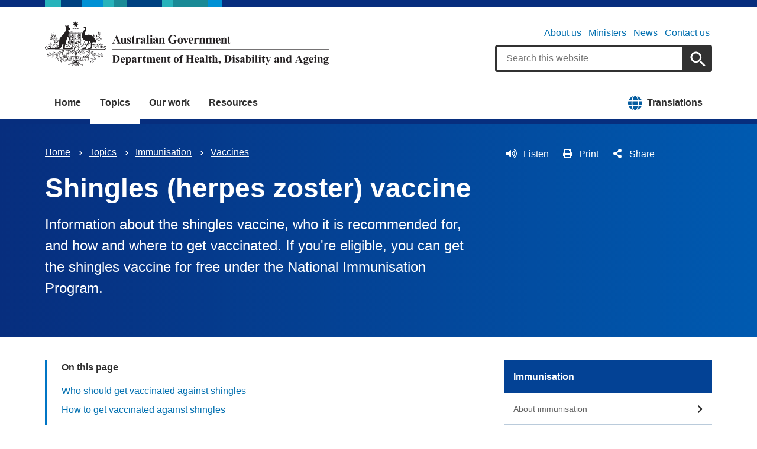

--- FILE ---
content_type: text/html; charset=UTF-8
request_url: https://www.health.gov.au/topics/immunisation/vaccines/shingles-herpes-zoster-immunisation-service?language=nl
body_size: 12848
content:
<!DOCTYPE html>
<html lang="en" dir="ltr" prefix="og: https://ogp.me/ns#">
  <head>
    
<!-- Google Tag Manager -->
<script>
  (function (w, d, s, l, i) {
  w[l] = w[l] || [];
  w[l].push({'gtm.start': new Date().getTime(), event: 'gtm.js'});
  var f = d.getElementsByTagName(s)[0],
  j = d.createElement(s),
  dl = l != 'dataLayer' ? '&l=' + l : '';
  j.async = true;
  j.src = 'https://www.googletagmanager.com/gtm.js?id=' + i + dl;
  f.parentNode.insertBefore(j, f);
  })(window, document, 'script', 'dataLayer', 'GTM-N4ZZ787');
</script>
<!-- End Google Tag Manager -->

    <meta charset="utf-8" />
<script async src="https://www.googletagmanager.com/gtag/js?id=UA-54970022-1"></script>
<script>window.dataLayer = window.dataLayer || [];function gtag(){dataLayer.push(arguments)};gtag("js", new Date());gtag("set", "developer_id.dMDhkMT", true);gtag("config", "UA-54970022-1", {"groups":"default","anonymize_ip":true,"page_placeholder":"PLACEHOLDER_page_path"});gtag('config', 'G-0XT7NFV9ZS', {'name': 'govcms'}); gtag('govcms.send', 'pageview', {'anonymizeIp': true})</script>
<meta name="description" content="Information about the shingles vaccine, who it is recommended for, and how and where to get vaccinated. If you&#039;re eligible, you can get the shingles vaccine for free under the National Immunisation Program." />
<link rel="canonical" href="https://www.health.gov.au/topics/immunisation/vaccines/shingles-herpes-zoster-immunisation-service" />
<meta name="generator" content="Drupal 9 (http://drupal.org) + govCMS (http://govcms.gov.au)" />
<meta property="og:site_name" content="Australian Government Department of Health, Disability and Ageing" />
<meta property="og:type" content="article" />
<meta property="og:url" content="https://www.health.gov.au/topics/immunisation/vaccines/shingles-herpes-zoster-immunisation-service?language=nl" />
<meta property="og:title" content="Shingles (herpes zoster) vaccine" />
<meta property="og:description" content="Information about the shingles vaccine, who it is recommended for, and how and where to get vaccinated. If you&#039;re eligible, you can get the shingles vaccine for free under the National Immunisation Program." />
<meta property="og:image" content="https://www.health.gov.au/?language=nlthemes/custom/hga/images/dhda-logo-stacked.png" />
<meta property="og:image:type" content="image/png" />
<meta property="og:image:width" content="1200" />
<meta property="og:image:height" content="630" />
<meta property="og:updated_time" content="2025-06-02T10:06:03+10:00" />
<meta property="article:published_time" content="2025-06-02T10:06:04+10:00" />
<meta property="article:modified_time" content="2025-06-02T10:06:03+10:00" />
<meta name="dcterms.title" content="Shingles (herpes zoster) vaccine" />
<meta name="dcterms.creator" content="Australian Government Department of Health, Disability and Ageing" />
<meta name="dcterms.description" content="Information about the shingles vaccine, who it is recommended for, and how and where to get vaccinated. If you&#039;re eligible, you can get the shingles vaccine for free under the National Immunisation Program." />
<meta name="dcterms.publisher" content="Australian Government Department of Health, Disability and Ageing" />
<meta name="dcterms.date" content="2026-01-20T11:12+11:00" />
<meta name="dcterms.type" content="text" />
<meta name="dcterms.format" content="text/html" />
<meta name="dcterms.identifier" content="https://www.health.gov.au/topics/immunisation/vaccines/shingles-herpes-zoster-immunisation-service?language=nl" />
<meta name="dcterms.language" content="en" />
<meta name="Generator" content="Drupal 10 (http://drupal.org) + GovCMS (http://govcms.gov.au)" />
<meta name="MobileOptimized" content="width" />
<meta name="HandheldFriendly" content="true" />
<meta name="viewport" content="width=device-width, initial-scale=1.0" />
<meta name="nodeId" content="12033" />
<meta name="health.search_title" content="Shingles (herpes zoster) vaccine" />
<meta name="health.content_type" content="Standard page" />
<meta name="health.audience" content="General public" />
<meta name="health.breadcrumb" content="Topics › Immunisation › Vaccines" />
<meta name="health.topics" content="Immunisation" />
<meta name="health.content_owner" content="NID Immunisation Reform BR" />
<meta name="health.language" content="English" />
<link rel="icon" href="/profiles/contrib/govcms/favicon.ico" type="image/vnd.microsoft.icon" />
<link rel="alternate" hreflang="en" href="https://www.health.gov.au/topics/immunisation/vaccines/shingles-herpes-zoster-immunisation-service?language=en" />
<link rel="alternate" hreflang="x-default" href="https://www.health.gov.au/topics/immunisation/vaccines/shingles-herpes-zoster-immunisation-service?language=en" />

        <link rel="stylesheet" media="all" href="/sites/default/files/css/css_e9s29t29CWSDHua25Wory_-ZDZ86JkICHRIiylz9xYQ.css?delta=0&amp;language=en&amp;theme=hga&amp;include=eJxti0sOwyAQQy-E4EjREBygGhjEQNrcvh816iLd2JafnUA8kossntikSGdkOmSOxc_MAd1tMvsqvCjWkaWeOGRdZUc_nFS8uGnUKXZqSV3osxHbX2NnbdNz1oRg9NCB4jwpzJ5xV_dRWyRMhrnDb9KL-7qlGz0uJRgFddiAQZnVDonxz_ecFahSvPK3PAGaqWdB" />
<link rel="stylesheet" media="all" href="/sites/default/files/css/css_NIXPmB6ZFYQ2BKdE_ts_YEeQ9SmoHHelfM0S6dqFw3I.css?delta=1&amp;language=en&amp;theme=hga&amp;include=eJxti0sOwyAQQy-E4EjREBygGhjEQNrcvh816iLd2JafnUA8kossntikSGdkOmSOxc_MAd1tMvsqvCjWkaWeOGRdZUc_nFS8uGnUKXZqSV3osxHbX2NnbdNz1oRg9NCB4jwpzJ5xV_dRWyRMhrnDb9KL-7qlGz0uJRgFddiAQZnVDonxz_ecFahSvPK3PAGaqWdB" />

    
    <title>Shingles (herpes zoster) vaccine | Australian Government Department of Health, Disability and Ageing</title>
    <link rel="apple-touch-icon" sizes="180x180" href="/themes/custom/hga/images/favicons/apple-touch-icon.png">
    <link rel="icon" type="image/png" sizes="32x32" href="/themes/custom/hga/images/favicons/favicon-32x32.png">
    <link rel="icon" type="image/png" sizes="16x16" href="/themes/custom/hga/images/favicons/favicon-16x16.png">
    <link rel="manifest" href="/themes/custom/hga/site.webmanifest">
  </head>
  <body class="health-gov-au node-h_standard_page node--12033 au-grid">
    
<!-- Google Tag Manager (noscript) -->
<noscript>
  <iframe src="https://www.googletagmanager.com/ns.html?id=GTM-N4ZZ787" height="0" width="0" style="display:none;visibility:hidden"></iframe>
</noscript>
<!-- End Google Tag Manager (noscript) -->

        <nav class="au-skip-link">
      <a class="au-skip-link__link" href="#content">Skip to main content</a>
      <a class="au-skip-link__link" href="#main-nav-default">Skip to main navigation</a>
    </nav>

    
      <div class="dialog-off-canvas-main-canvas" data-off-canvas-main-canvas>
    

<div class="au-body">

  
  

    <div class="region--header_top">
    <div class="views-element-container" id="block-views-block-h-global-notifications-block-1">
  
    
      <div data_region="header_top"><div class="view--h-global-notifications js-view-dom-id-f77398485aa38ffa58c3165591bda0b1d37ae70710ef10f862a2e2b3173da74c">
  
  
  

  
  
  

    

  
  

  
  
</div>
</div>

  </div>

  </div>


      
<header class="au-header  pillars-container" role="banner">
  <div class="container">
    <div id="pillars"></div>
    <div class="row">
      <div class="col-xs-12 col-md-6">
        <a href="/" title="Home" rel="home" class="au-header__logo">
          <img src="/themes/custom/hga/images/dhda-logo.svg" alt="Australian Government Department of Health, Disability and Ageing" class="au-header__logo-image au-responsive-media-img">
        </a>
        <div class="au-sronly">
          <p>Australian Government Department of Health, Disability and Ageing</p>
        </div>
      </div>
      <div class="col-xs-12 col-md-6">
        <div class="health-sub-nav text--align-right">
            <div class="region--header">
      

<h3 class="au-sronly">Sub menu</h3>

              <ul data_region="header" class="au-link-list au-link-list--inline">
              <li>
        <a href="/about-us" title="" data-drupal-link-system-path="node/1">About us</a>
              </li>
          <li>
        <a href="/ministers" title="" data-drupal-link-system-path="node/6183">Ministers</a>
              </li>
          <li>
        <a href="/news" title="" data-drupal-link-system-path="node/44726">News</a>
              </li>
          <li>
        <a href="/about-us/contact-us" title="" data-drupal-link-system-path="node/1576">Contact us</a>
              </li>
        </ul>
  




<div class="health-search health-search--global">
  <div class="health-search__form__input-wrapper">
    <form class="health-search__form health-search__form--global" action="/node/44804" method="get" role="search">
      <div class="au-form__item health-search__query-field health-search__query-field--global">
        <label class="sr-only" for="funnelback-query">Search</label>
        <input
          placeholder="Search this website"
          type="text"
          id="funnelback-query"
          name="query"
          value=""
          size="30"
          maxlength="128"
          class="health-search__form__input au-text-input au-text-input--block au-text-input au-text-input--block"
          autocomplete="off"
        />
      </div>
              <input type="hidden" name="search_scope" value="0">
            <input
        class="au-btn au-btn button health-search__form__submit health-search__form__submit--global"
        type="submit"
        id="funnelback-query-submit"
        value="Apply"
      />
    </form>
  </div>
</div>

  </div>

        </div>
      </div>
    </div>
  </div>
</header>
  
    <div class="region--navigation">
    <div id="block-system-menu-block-main--2">
  
    
      

<nav class="au-main-nav " aria-label="main">
  <div class="container">
    <div class="row">
      <div class="col-md-12">
        <div id="main-nav-default" class="au-main-nav__content">
          <button aria-controls="main-nav-default" class="au-main-nav__toggle au-main-nav__toggle--open" onclick="return AU.mainNav.Toggle( this )">
            
	<span class="svg-inline--fa fa-fw "><svg xmlns="http://www.w3.org/2000/svg" viewBox="0 0 448 512"><path d="M16 132h416c8.837 0 16-7.163 16-16V76c0-8.837-7.163-16-16-16H16C7.163 60 0 67.163 0 76v40c0 8.837 7.163 16 16 16zm0 160h416c8.837 0 16-7.163 16-16v-40c0-8.837-7.163-16-16-16H16c-8.837 0-16 7.163-16 16v40c0 8.837 7.163 16 16 16zm0 160h416c8.837 0 16-7.163 16-16v-40c0-8.837-7.163-16-16-16H16c-8.837 0-16 7.163-16 16v40c0 8.837 7.163 16 16 16z"/></svg></span>
            Menu
          </button>
          <button class="au-main-nav__toggle au-main-nav__toggle--search au-main-nav__toggle--open">
            
	<span class="svg-inline--fa fa-fw au-main-nav__toggle--search__closed"><svg xmlns="http://www.w3.org/2000/svg" viewBox="0 0 512 512"><path d="M505 442.7L405.3 343c-4.5-4.5-10.6-7-17-7H372c27.6-35.3 44-79.7 44-128C416 93.1 322.9 0 208 0S0 93.1 0 208s93.1 208 208 208c48.3 0 92.7-16.4 128-44v16.3c0 6.4 2.5 12.5 7 17l99.7 99.7c9.4 9.4 24.6 9.4 33.9 0l28.3-28.3c9.4-9.4 9.4-24.6.1-34zM208 336c-70.7 0-128-57.2-128-128 0-70.7 57.2-128 128-128 70.7 0 128 57.2 128 128 0 70.7-57.2 128-128 128z"/></svg></span>
            
	<span class="svg-inline--fa fa-fw au-main-nav__toggle--search__open"><svg xmlns="http://www.w3.org/2000/svg" viewBox="0 0 352 512"><path d="M242.72 256l100.07-100.07c12.28-12.28 12.28-32.19 0-44.48l-22.24-22.24c-12.28-12.28-32.19-12.28-44.48 0L176 189.28 75.93 89.21c-12.28-12.28-32.19-12.28-44.48 0L9.21 111.45c-12.28 12.28-12.28 32.19 0 44.48L109.28 256 9.21 356.07c-12.28 12.28-12.28 32.19 0 44.48l22.24 22.24c12.28 12.28 32.2 12.28 44.48 0L176 322.72l100.07 100.07c12.28 12.28 32.2 12.28 44.48 0l22.24-22.24c12.28-12.28 12.28-32.19 0-44.48L242.72 256z"/></svg></span>
            Search
          </button>
          <div class="au-main-nav__menu">
            <div class="au-main-nav__menu-inner">
              <div class="au-main-nav__focus-trap-top"></div>
              <button aria-controls="main-nav-default" class="au-main-nav__toggle au-main-nav__toggle--close" onclick="return AU.mainNav.Toggle( this )">
                
	<span class="svg-inline--fa fa-fw "><svg xmlns="http://www.w3.org/2000/svg" viewBox="0 0 352 512"><path d="M242.72 256l100.07-100.07c12.28-12.28 12.28-32.19 0-44.48l-22.24-22.24c-12.28-12.28-32.19-12.28-44.48 0L176 189.28 75.93 89.21c-12.28-12.28-32.19-12.28-44.48 0L9.21 111.45c-12.28 12.28-12.28 32.19 0 44.48L109.28 256 9.21 356.07c-12.28 12.28-12.28 32.19 0 44.48l22.24 22.24c12.28 12.28 32.2 12.28 44.48 0L176 322.72l100.07 100.07c12.28 12.28 32.2 12.28 44.48 0l22.24-22.24c12.28-12.28 12.28-32.19 0-44.48L242.72 256z"/></svg></span>
                Close
              </button>
                      <ul data_region="navigation" class="au-link-list">
                  <li>
                <a href="/" data-drupal-link-system-path="&lt;front&gt;">Home</a>
                  </li>
                  <li class="active">
                <a href="/topics" title="" data-drupal-link-system-path="node/44731">Topics</a>
                  </li>
                  <li>
                <a href="/our-work" data-drupal-link-system-path="node/44730">Our work</a>
                  </li>
                  <li>
                <a href="/resources" data-drupal-link-system-path="node/44719">Resources</a>
                  </li>
                  <li class="translation-link-right">
                <a href="/resources/translated?f%5B0%5D=field_audience%3A451&amp;f%5B1%5D=field_related_initiatives%3A7419" title="" data-drupal-link-query="{&quot;f[0]&quot;:&quot;field_audience:451&quot;,&quot;f[1]&quot;:&quot;field_related_initiatives:7419&quot;}" data-drupal-link-system-path="node/44738">Translations</a>
                  </li>
        </ul>
  
              <div class="au-main-nav__focus-trap-bottom"></div>
            </div>
          </div>
          <div class="au-main-nav__overlay" aria-controls="main-nav-default" onclick="return AU.mainNav.Toggle( this )"></div>
        </div>
      </div>
    </div>
  </div>
</nav>


  </div>

  </div>


      <div class="health-sub-header health-sub-header--dark">
      <div class="container">
        <div class="row rs_skip">
          <div class="col-xs-12 col-md-8">
              <div class="region--content_top_left">
    <div id="block-system-breadcrumb-block">
  
    
        <nav class="au-breadcrumbs" aria-label="Breadcrumb">
    <h2 class="au-sronly">You are here</h2>
    <ol class="au-link-list au-link-list--inline">
          <li>
                  <a href="/?language=nl">Home</a>
              </li>
          <li>
                  <a href="/topics?language=nl">Topics</a>
              </li>
          <li>
                  <a href="/topics/immunisation?language=nl">Immunisation</a>
              </li>
          <li>
                  <a href="/topics/immunisation/vaccines?language=nl">Vaccines</a>
              </li>
        </ol>
  </nav>

  </div>
<div id="block-page-title-block">
  
    
      

  <div dir="ltr">
        <div class="health-sub-header__section-title">
      <a class="au-direction-link au-direction-link--left" href="/topics/immunisation/vaccines?language=nl">Vaccines</a>
    </div>
            <h1>Shingles (herpes zoster) vaccine</h1>
    <p class="au-introduction">
      Information about the shingles vaccine, who it is recommended for, and how and where to get vaccinated. If you&#039;re eligible, you can get the shingles vaccine for free under the National Immunisation Program.
    </p>

  </div>



  </div>

  </div>

          </div>
          <div class="col-xs-12 col-md-4">
              <div class="region--content_top_right">
    


<div class="health-toolbar rs_preserve ">
  <ul class="health-toolbar__items au-link-list au-link-list--inline">
          <li>
        <button
          id="health-toolbar__listen"
          href="//app-oc.readspeaker.com/cgi-bin/rsent?customerid=5802&amp;amp;lang=en_au&amp;amp;readid=content&amp;amp;url=https://www.health.gov.au/topics/immunisation/vaccines/shingles-herpes-zoster-immunisation-service?language=nl"
          class="health-toolbar__listen au-btn au-btn--tertiary "
        >
          
	<span class="svg-inline--fa fa-fw fa-left"><svg xmlns="http://www.w3.org/2000/svg" viewBox="0 0 576 512"><path d="M215.03 71.05L126.06 160H24c-13.26 0-24 10.74-24 24v144c0 13.25 10.74 24 24 24h102.06l88.97 88.95c15.03 15.03 40.97 4.47 40.97-16.97V88.02c0-21.46-25.96-31.98-40.97-16.97zm233.32-51.08c-11.17-7.33-26.18-4.24-33.51 6.95-7.34 11.17-4.22 26.18 6.95 33.51 66.27 43.49 105.82 116.6 105.82 195.58 0 78.98-39.55 152.09-105.82 195.58-11.17 7.32-14.29 22.34-6.95 33.5 7.04 10.71 21.93 14.56 33.51 6.95C528.27 439.58 576 351.33 576 256S528.27 72.43 448.35 19.97zM480 256c0-63.53-32.06-121.94-85.77-156.24-11.19-7.14-26.03-3.82-33.12 7.46s-3.78 26.21 7.41 33.36C408.27 165.97 432 209.11 432 256s-23.73 90.03-63.48 115.42c-11.19 7.14-14.5 22.07-7.41 33.36 6.51 10.36 21.12 15.14 33.12 7.46C447.94 377.94 480 319.54 480 256zm-141.77-76.87c-11.58-6.33-26.19-2.16-32.61 9.45-6.39 11.61-2.16 26.2 9.45 32.61C327.98 228.28 336 241.63 336 256c0 14.38-8.02 27.72-20.92 34.81-11.61 6.41-15.84 21-9.45 32.61 6.43 11.66 21.05 15.8 32.61 9.45 28.23-15.55 45.77-45 45.77-76.88s-17.54-61.32-45.78-76.86z"/></svg></span>
Listen</button>
      </li>
              <li>
        <button
          id="health-toolbar__print"
          class="health-toolbar__print au-btn au-btn--tertiary "
        >
          
	<span class="svg-inline--fa fa-fw fa-left"><svg xmlns="http://www.w3.org/2000/svg" viewBox="0 0 512 512"><path d="M448 192V77.25c0-8.49-3.37-16.62-9.37-22.63L393.37 9.37c-6-6-14.14-9.37-22.63-9.37H96C78.33 0 64 14.33 64 32v160c-35.35 0-64 28.65-64 64v112c0 8.84 7.16 16 16 16h48v96c0 17.67 14.33 32 32 32h320c17.67 0 32-14.33 32-32v-96h48c8.84 0 16-7.16 16-16V256c0-35.35-28.65-64-64-64zm-64 256H128v-96h256v96zm0-224H128V64h192v48c0 8.84 7.16 16 16 16h48v96zm48 72c-13.25 0-24-10.75-24-24 0-13.26 10.75-24 24-24s24 10.74 24 24c0 13.25-10.75 24-24 24z"/></svg></span>
Print</button>
      </li>
              <li>
        <button
          id="health-toolbar__share"
          class="health-toolbar__share au-btn au-btn--tertiary "
        >
          
	<span class="svg-inline--fa fa-fw fa-left"><svg xmlns="http://www.w3.org/2000/svg" viewBox="0 0 448 512"><path d="M352 320c-22.608 0-43.387 7.819-59.79 20.895l-102.486-64.054a96.551 96.551 0 0 0 0-41.683l102.486-64.054C308.613 184.181 329.392 192 352 192c53.019 0 96-42.981 96-96S405.019 0 352 0s-96 42.981-96 96c0 7.158.79 14.13 2.276 20.841L155.79 180.895C139.387 167.819 118.608 160 96 160c-53.019 0-96 42.981-96 96s42.981 96 96 96c22.608 0 43.387-7.819 59.79-20.895l102.486 64.054A96.301 96.301 0 0 0 256 416c0 53.019 42.981 96 96 96s96-42.981 96-96-42.981-96-96-96z"/></svg></span>
Share</button>
        <div class="health-share-menu au-sronly">
          <ul class="au-link-list">
            <li>
              
	<span class="svg-inline--fa fa-fw "><svg xmlns="http://www.w3.org/2000/svg" viewBox="0 0 512 512"><!--!Font Awesome Free 6.5.2 by @fontawesome - https://fontawesome.com License - https://fontawesome.com/license/free Copyright 2024 Fonticons, Inc.--><path d="M389.2 48h70.6L305.6 224.2 487 464H345L233.7 318.6 106.5 464H35.8L200.7 275.5 26.8 48H172.4L272.9 180.9 389.2 48zM364.4 421.8h39.1L151.1 88h-42L364.4 421.8z"/></svg></span>
              <a href="https://x.com/share?text=Shingles (herpes zoster) vaccine&amp;url=https://www.health.gov.au/topics/immunisation/vaccines/shingles-herpes-zoster-immunisation-service?language=nl">X (Twitter)</a>
            </li>
            <li>
              
	<span class="svg-inline--fa fa-fw "><svg xmlns="http://www.w3.org/2000/svg" viewBox="0 0 320 512"><path d="M279.14 288l14.22-92.66h-88.91v-60.13c0-25.35 12.42-50.06 52.24-50.06h40.42V6.26S260.43 0 225.36 0c-73.22 0-121.08 44.38-121.08 124.72v70.62H22.89V288h81.39v224h100.17V288z"/></svg></span>
              <a href="https://facebook.com/sharer.php?u=https://www.health.gov.au/topics/immunisation/vaccines/shingles-herpes-zoster-immunisation-service?language=nl">Facebook</a>
            </li>
            <li>
              
	<span class="svg-inline--fa fa-fw "><svg xmlns="http://www.w3.org/2000/svg" viewBox="0 0 512 512"><path d="M502.3 190.8c3.9-3.1 9.7-.2 9.7 4.7V400c0 26.5-21.5 48-48 48H48c-26.5 0-48-21.5-48-48V195.6c0-5 5.7-7.8 9.7-4.7 22.4 17.4 52.1 39.5 154.1 113.6 21.1 15.4 56.7 47.8 92.2 47.6 35.7.3 72-32.8 92.3-47.6 102-74.1 131.6-96.3 154-113.7zM256 320c23.2.4 56.6-29.2 73.4-41.4 132.7-96.3 142.8-104.7 173.4-128.7 5.8-4.5 9.2-11.5 9.2-18.9v-19c0-26.5-21.5-48-48-48H48C21.5 64 0 85.5 0 112v19c0 7.4 3.4 14.3 9.2 18.9 30.6 23.9 40.7 32.4 173.4 128.7 16.8 12.2 50.2 41.8 73.4 41.4z"/></svg></span>
              <a href="mailto:?subject=Shingles (herpes zoster) vaccine&amp;body=https://www.health.gov.au/topics/immunisation/vaccines/shingles-herpes-zoster-immunisation-service?language=nl">Email</a>
            </li>
          </ul>
        </div>
      </li>
      </ul>
  <div class="col-xs-12">
    <div class="health-readspeaker-wrapper">
      <div
        id="health-readspeaker-loading"
        class="health-readspeaker-loading"
        style="display: none;"
      >Loading...</div>
      <div
        id="health-readspeaker"
        class="health-readspeaker rs_addtools rs_splitbutton rs_skip rs_exp"
      ></div>
    </div>
  </div>
</div>


  </div>

          </div>
        </div>
      </div>
    </div>
  
    <div class="region--pre_body">
    


  </div>

  
    <div class="container health-content">
      <div class="row">
        <div id="content" class="col-md-8">
          <main class="main-content" role="main">
              <div class="region--content">
    <div data-drupal-messages-fallback class="hidden"></div>
<div id="block-system-main-block">
  
    
      <article class="node node--h_standard_page node--full">

      
        
  
      
  
  <div>
          


  <nav class="au-inpage-nav-links rs_skip rs_preserve" aria-label="On this page">
    <div class="au-inpage-nav-links__heading">On this page</div>
  </nav>


      <p><a href="/diseases/shingles?language=nl" data-entity-type="node" data-entity-uuid="132946c1-14dd-40e5-9a8b-6d16ec4e470b" data-entity-substitution="canonical" title="Shingles">Shingles</a>&nbsp;(also called herpes zoster) is the disease caused when the&nbsp;<a href="https://www.health.gov.au/diseases/chickenpox" title="Chickenpox">chickenpox</a>&nbsp;virus reactivates. Shingles can cause severe pain that can last for months.</p>
<p>Vaccination is a safe and effective way to protect yourself from serious disease caused by shingles.</p>
<h2>Who should get vaccinated against shingles</h2>
<p>Free shingles vaccination under the National Immunisation Program (NIP) is available for eligible people at moderate to high risk of severe illness and complications from shingles.</p>
<p>A 2-dose course of Shingrix<sup>®</sup> is available for free for:</p>
<ul>
<li>people aged 65 years and over</li>
<li>Aboriginal and Torres Strait Islander people aged 50 years and over</li>
<li>18 years and over considered at increased risk of herpes zoster due to an underlying condition and/or immunomodulatory/ immunosuppressive treatments..</li>
</ul>
<p>If you previously received a free Zostavax<sup>®</sup> shingles vaccine under the NIP, you are not eligible for a free Shingrix<sup>®</sup> vaccine for at least 5 years.&nbsp;&nbsp;</p>
<p>If you purchased the Zostavax<sup>®</sup> vaccine privately, you can receive Shingrix<sup>®</sup> for free under the program if you’re eligible.</p>
<p>You should wait at least 12 months between receiving Zostavax<sup>®</sup> and getting the Shingrix<sup>®</sup> vaccine.&nbsp;</p>
<p>Talk to your health professional about your eligibility for the free shingles vaccine today.&nbsp;&nbsp;</p>
<p class="au-callout">Find more information on&nbsp;<a href="https://www.health.gov.au/shield-yourself-from-shingles" title="Shield yourself from shingles">shingles vaccination for Aboriginal and Torres Strait Islander people</a>.</p>
<p>Anyone who wants to protect themselves against shingles can talk to their health professional about getting vaccinated.</p>
<p>The Australian Immunisation Handbook recommends shingles vaccination for&nbsp;<a href="https://immunisationhandbook.health.gov.au/contents/vaccine-preventable-diseases/zoster-herpes-zoster#recommendations">specific groups</a>&nbsp;including:</p>
<ul>
<li>people aged 50 years and over</li>
<li>immunocompromised people aged 18 years and over</li>
<li>people aged 50&nbsp;years and over who live in the same household as someone who has a weakened immune system.</li>
</ul>
<p>Shingrix<sup>®</sup> vaccine does not contain the&nbsp;<strong>live&nbsp;</strong>virus and is safe for people with immunocompromise. Discuss with your health professional whether this vaccine is right for you.</p>
<p>Read more about&nbsp;<a href="/topics/immunisation/getting-vaccinated?language=nl" data-entity-type="node" data-entity-uuid="290066fa-5dde-458d-b608-68bcca4f234d" data-entity-substitution="canonical" title="Getting vaccinated">Getting vaccinated</a>.</p>
<h2>How to get vaccinated against shingles</h2>
<p>The shingles vaccine is a single vaccine, not a combination vaccine (2 or more different vaccines in 1 dose).</p>
<p>Shingrix<sup>®</sup> consists of 2 doses given 2 to 6 months apart in immunocompetent (healthy) people, or 1 to 2 months apart in people who are immunocompromised.</p>
<p>Find&nbsp;<a href="https://www.ebs.tga.gov.au/ebs/picmi/picmirepository.nsf/PICMI?OpenForm&amp;t=PI&amp;q=varicella&amp;r=/">product information and consumer medicine information&nbsp;</a>for Shingrix<sup>®</sup> and other shingles vaccines from the Therapeutic Goods Administration.</p>
<h2>Where to get vaccinated</h2>
<p>You can get your vaccine from a range of health professionals. To find out where and more about your vaccination, visit&nbsp;<a href="/topics/immunisation/getting-vaccinated?language=nl" data-entity-type="node" data-entity-uuid="290066fa-5dde-458d-b608-68bcca4f234d" data-entity-substitution="canonical" title="Getting vaccinated">getting vaccinated</a>.</p>
<h2>Possible side effects of shingles vaccination</h2>
<p>You may experience minor side effects following vaccination. Most reactions are mild and last no more than a couple of days and you will recover without any problems.</p>
<p>Common side effects that may present 1 to 3 days after shingles vaccination include:</p>
<ul>
<li>pain, redness and swelling at injection site</li>
<li>tiredness, muscle aches, headaches and fever</li>
<li>gastrointestinal symptoms.</li>
</ul>
<p>Serious reactions to immunisation are rare.&nbsp;</p>
<p>Talk to your health professional about possible side effects of shingles vaccines, or if you have possible side effects that worry you.</p>
<p>The&nbsp;<a href="https://www.ebs.tga.gov.au/ebs/picmi/picmirepository.nsf/PICMI?OpenForm&amp;t=CMI&amp;q=varicella&amp;r=/">Consumer Medicine Information</a>&nbsp;available on the&nbsp;Therapeutic Goods Administration&nbsp;website&nbsp;lists the ingredients and side effects of each vaccine.</p>
<p>Learn more about the&nbsp;<a href="/topics/immunisation/getting-vaccinated/possible-side-effects-of-vaccination?language=nl" data-entity-type="node" data-entity-uuid="8f73ce81-1af6-469b-a94a-bd8b9994b112" data-entity-substitution="canonical" title="Possible side effects of vaccination">possible side effects of vaccination</a>.</p>
<h2>Resources</h2>



    
    
  

<div class="au-callout">
  <article class="node node--h_collection node--h_inline">
    <div class="row">

                        <div class="col-xs-3 col-md-2">
            



<div class="health-field health-field--label-hidden">
        <div class="health-field__item">  
<noscript class="loading-lazy">
  <img loading="lazy" src="/sites/default/files/styles/h_thumbnail_max_width/public/2023-10/shield-yourself-from-shingles-resources-collection.jpg.webp?itok=oQ_2JBxg" width="360" height="360" alt="Shield yourself from shingles logo" />
</noscript>


</div>
  </div>

          </div>
              

              <div class="col-xs-9 col-md-10">
          <h3 class="au-display-md">
            <a href="/shield-yourself-from-shingles/resources/collections/shield-yourself-from-shingles-resources-collection?language=en"><span>Shield yourself from shingles – Resources collection</span>
</a>
          </h3>

          
          



<div class="health-field health-field--label-hidden">
        <div class="health-field__item">This collection contains a fact sheet, brochures, posters, videos and a health professionals&#039; kit about shingles vaccinations for eligible people aged 65 and over. We have separate resources for Aboriginal and Torres Strait Islander people aged 50 and over.</div>
  </div>

        </div>
          </div>
  </article>
</div>



    
  

    
  

<div class="au-callout">
  <article class="node node--h_publication node--h_inline">
    <div class="row">

                        <div class="col-xs-3 col-md-2">
            



<div class="health-field health-field--label-hidden">
        <div class="health-field__item">  <a href="/resources/publications/national-immunisation-program-shingles-vaccination-program-advice-for-health-professionals?language=nl" hreflang="en">
<noscript class="loading-lazy">
  <img loading="lazy" src="/sites/default/files/styles/h_thumbnail_max_width/public/2024-08/national-immunisation-program-shingles-vaccination-program-advice-for-health-professionals.png.webp?itok=RBU23uNM" width="360" height="523" alt="Cover page for the National Immunisation Program – Shingles vaccination – September 2024" />
</noscript>

</a>
</div>
  </div>

          </div>
              

              <div class="col-xs-9 col-md-10">
          <h3 class="au-display-md">
            <a href="/resources/publications/national-immunisation-program-shingles-vaccination-program-advice-for-health-professionals?language=en"><span>National Immunisation Program – Shingles vaccination – Program advice for health professionals</span>
</a>
          </h3>

          
          



<div class="health-field health-field--label-hidden">
        <div class="health-field__item">This fact sheet provides advice to health professionals on the changes to the National Immunisation Program (NIP) shingles vaccination schedule.</div>
  </div>

        </div>
          </div>
  </article>
</div>




    <div class="au-callout">

    
      <h4><a href="https://ncirs.org.au/zoster/zoster-vaccines-shingrixr-rzv-and-zostavaxr-zvl-faqs"><strong>National Centre for Immunisation Research and Surveillance - Zoster vaccines (Shingrix® [RZV] and Zostavax® [ZVL]) FAQs</strong></a></h4>
<p>This website provides information and answers to frequently asked questions for health professionals.</p>
<p>&nbsp;</p>



  </div>


      </div>

        <div class="health-separator"></div>
    



<div class="health-field health-field--inline">
      <div class="health-field__label">Date last updated:</div>
        <div class="health-field__item"><time datetime="2025-06-02T00:06:04Z">2 June 2025</time>
</div>
  </div>

    <div class="health-field health-field--inline health-field--tags">
	<div class="health-field__label">Tags:&nbsp;</div>
	<div class="health-field__item">
		<ul class="au-tags au-tags--inline">
												<li>
						<a href="/topics/immunisation?language=nl">Immunisation</a>
					</li>
									</ul>
	</div>
</div>
  
</article>

  </div>

  </div>

              <div class="region--content_bottom">
    <div id="block-webform-block">
  
    
      <span id="webform-submission-help-us-improve-health-gov-au-node-12033-form-ajax-content"></span><div id="webform-submission-help-us-improve-health-gov-au-node-12033-form-ajax" class="webform-ajax-form-wrapper" data-effect="fade" data-progress-type="throbber"><form class="webform-submission-form webform-submission-add-form webform-submission-help-us-improve-health-gov-au-form webform-submission-help-us-improve-health-gov-au-add-form webform-submission-help-us-improve-health-gov-au-node-12033-form webform-submission-help-us-improve-health-gov-au-node-12033-add-form js-webform-details-toggle webform-details-toggle" data-drupal-selector="webform-submission-help-us-improve-health-gov-au-node-12033-add-form" action="/topics/immunisation/vaccines/shingles-herpes-zoster-immunisation-service?language=nl" method="post" id="webform-submission-help-us-improve-health-gov-au-node-12033-add-form" accept-charset="UTF-8">
  
  <div data-drupal-selector="edit-accordion-container" id="edit-accordion-container" class="js-form-wrapper form-wrapper"><div aria-controls="webform_help_us_improve_health_gov_au" aria-expanded="false" onclick="return AU.accordion.Toggle( this )" id="edit-processed-text" class="js-form-item form-item js-form-type-processed-text form-item- js-form-item- form-no-label au-form__item">
            <p><a href="#"><strong>Is there anything wrong with this page?</strong></a></p>

        </div>
<div class="au-accordion__body au-accordion--closed js-form-wrapper form-wrapper" id="webform_help_us_improve_health_gov_au" data-drupal-selector="edit-body-container"><div data-drupal-selector="edit-wrapper-container" id="edit-wrapper-container" class="js-form-wrapper form-wrapper"><div id="edit-markup" class="js-form-item form-item js-form-type-webform-markup form-item-markup js-form-item-markup form-no-label au-form__item">
            <h2>Help us improve health.gov.au</h2>
<p>If you would like a response please provide an email address. Your email address is covered by our <a href="/node/6186" target="_blank">privacy policy</a>.</p>

        </div>
<div class="js-form-item form-item js-form-type-email form-item-email-address js-form-item-email-address au-form__item">
        <label data-type="email" for="edit-email-address">
  Email address
    </label>
          <input pattern="^(?:[\w\!\#\$\%\&amp;\&#039;&#039;\*\+\-\/\=\?\^\`\{\|\}\~]+\.)*[\w\!\#\$\%\&amp;\&#039;&#039;\*\+\-\/\=\?\^\`\{\|\}\~]+@(?:(?:(?:[a-zA-Z0-9_](?:[a-zA-Z0-9_\-](?!\.)){0,61}[a-zA-Z0-9_-]?\.)+[a-zA-Z0-9_](?:[a-zA-Z0-9_\-](?!$)){0,61}[a-zA-Z0-9_]?)|(?:\[(?:(?:[01]?\d{1,2}|2[0-4]\d|25[0-5])\.){3}(?:[01]?\d{1,2}|2[0-4]\d|25[0-5])\]))$" data-webform-pattern-error="Please enter a valid email address." data-drupal-selector="edit-email-address" type="email" id="edit-email-address" name="email_address" value="" size="60" maxlength="254" class="form-email au-text-input au-text-input--block" />

        </div>
<div class="js-form-item form-item js-form-type-textarea form-item-h-what-you-were-doing js-form-item-h-what-you-were-doing au-form__item">
        <label data-type="textarea" for="edit-h-what-you-were-doing">
  What you were doing?
      <span class="form-required">(mandatory)</span>
    </label>
          <div>
  <textarea data-drupal-selector="edit-h-what-you-were-doing" id="edit-h-what-you-were-doing" name="h_what_you_were_doing" rows="5" cols="60" maxlength="1200" class="form-textarea required au-text-input au-text-input--block" required="required" aria-required="true"></textarea>
</div>

        </div>
<div class="js-form-item form-item js-form-type-textarea form-item-h-what-went-wrong js-form-item-h-what-went-wrong au-form__item">
        <label data-type="textarea" for="edit-h-what-went-wrong">
  What went wrong?
      <span class="form-required">(mandatory)</span>
    </label>
          <div>
  <textarea data-drupal-selector="edit-h-what-went-wrong" id="edit-h-what-went-wrong" name="h_what_went_wrong" rows="5" cols="60" maxlength="1200" class="form-textarea required au-text-input au-text-input--block" required="required" aria-required="true"></textarea>
</div>

        </div>
<div data-drupal-selector="edit-actions" class="form-actions webform-actions js-form-wrapper form-wrapper" id="edit-actions">

<input class="webform-button--submit button button--primary js-form-submit form-submit au-btn standard-gap" data-drupal-selector="edit-actions-submit" data-disable-refocus="true" type="submit" id="edit-actions-submit" name="op" value="Submit" />

</div>
</div>
</div>
</div>
<input data-drupal-selector="edit-honeypot-time" type="hidden" name="honeypot_time" value="-5IF2QnSN1PGXIQBHdlxyzwSdFp9q-FZK_xA3GIRL7E" />
<input autocomplete="off" data-drupal-selector="form-nbuujp-eevdibi5xr99lh9q-yg6zdy6y-1lwq-bpk50" type="hidden" name="form_build_id" value="form-NbUUJP_eevdiBI5XR99lH9Q-YG6zdy6Y_1lwq-BpK50" />
<input data-drupal-selector="edit-webform-submission-help-us-improve-health-gov-au-node-12033-add-form" type="hidden" name="form_id" value="webform_submission_help_us_improve_health_gov_au_node_12033_add_form" />
<div class="url-textfield js-form-wrapper form-wrapper" style="display: none !important;"><div class="js-form-item form-item js-form-type-textfield form-item-url js-form-item-url au-form__item">
        <label data-type="textfield" for="edit-url">
  Leave this field blank
    </label>
          <input autocomplete="off" data-drupal-selector="edit-url" type="text" id="edit-url" name="url" value="" size="20" maxlength="128" class="form-text au-text-input au-text-input--block" />

        </div>
</div>


  
</form>
</div>
  </div>

  </div>

          </main>
        </div>
                  <div class="col-md-4">
            
<div id="block-system-menu-block-main">
  
    
      


<aside class="au-side-nav menu-sidebar" aria-label="side navigation">
  <h2 class="au-display-lg au-side-nav__header toc-skip">In this section</h2>
  <div class="au-side-nav__content">
        <h2 class="au-sidenav__title toc-skip">
      <a href="/topics/immunisation">Immunisation</a>
    </h2>
        <nav>
                    <ul data_region="sidebar_first" class="au-link-list">
                    <li  class="                  collapsed
               UTF-8">
        <a href="/topics/immunisation/about-immunisation" data-drupal-link-system-path="node/1106">About immunisation</a>
              </li>
                <li  class="                  collapsed
               UTF-8">
        <a href="/topics/immunisation/when-to-get-vaccinated" data-drupal-link-system-path="node/1151">When to get vaccinated</a>
              </li>
                <li  class="                  expanded
               UTF-8">
        <a href="/topics/immunisation/vaccines" data-drupal-link-system-path="node/6103">Vaccines</a>
                                <ul data_region="sidebar_first" class="au-link-list">
                    <li  class="               UTF-8">
        <a href="/topics/immunisation/vaccines/chickenpox-varicella-vaccine" data-drupal-link-system-path="node/11998">Chickenpox (varicella) vaccine</a>
              </li>
                <li  class="               UTF-8">
        <a href="/topics/immunisation/vaccines/diphtheria-immunisation-service" data-drupal-link-system-path="node/11999">Diphtheria vaccine</a>
              </li>
                <li  class="               UTF-8">
        <a href="/topics/immunisation/vaccines/human-papillomavirus-hpv-immunisation-service" data-drupal-link-system-path="node/12022">HPV (human papillomavirus) vaccine</a>
              </li>
                <li  class="               UTF-8">
        <a href="/topics/immunisation/vaccines/hepatitis-a-vaccine" data-drupal-link-system-path="node/12019">Hepatitis A vaccine</a>
              </li>
                <li  class="               UTF-8">
        <a href="/topics/immunisation/vaccines/hepatitis-b-vaccine" data-drupal-link-system-path="node/12020">Hepatitis B vaccine</a>
              </li>
                <li  class="               UTF-8">
        <a href="/topics/immunisation/vaccines/hib-haemophilus-influenzae-type-b-vaccine" data-drupal-link-system-path="node/12021">Hib (Haemophilus influenzae type b) vaccine</a>
              </li>
                <li  class="               UTF-8">
        <a href="/topics/immunisation/vaccines/influenza-flu-vaccine" data-drupal-link-system-path="node/12018">Influenza (flu) vaccine</a>
              </li>
                <li  class="               UTF-8">
        <a href="/topics/immunisation/vaccines/measles-vaccine" data-drupal-link-system-path="node/12023">Measles vaccine</a>
              </li>
                <li  class="               UTF-8">
        <a href="/topics/immunisation/vaccines/meningococcal-vaccine" data-drupal-link-system-path="node/12025">Meningococcal vaccine</a>
              </li>
                <li  class="               UTF-8">
        <a href="/topics/immunisation/vaccines/mumps-immunisation-service" data-drupal-link-system-path="node/12027">Mumps vaccine</a>
              </li>
                <li  class="               UTF-8">
        <a href="/topics/immunisation/vaccines/pneumococcal-immunisation-service" data-drupal-link-system-path="node/12028">Pneumococcal vaccine</a>
              </li>
                <li  class="               UTF-8">
        <a href="/topics/immunisation/vaccines/polio-poliomyelitis-vaccine" data-drupal-link-system-path="node/12030">Polio (poliomyelitis) vaccine</a>
              </li>
                <li  class="               UTF-8">
        <a href="/topics/immunisation/vaccines/respiratory-syncytial-virus-rsv-vaccine" data-drupal-link-system-path="node/53302">Respiratory syncytial virus (RSV) vaccine</a>
              </li>
                <li  class="               UTF-8">
        <a href="/topics/immunisation/vaccines/rotavirus-vaccine" data-drupal-link-system-path="node/12031">Rotavirus vaccine</a>
              </li>
                <li  class="               UTF-8">
        <a href="/topics/immunisation/vaccines/rubella-vaccine" data-drupal-link-system-path="node/12032">Rubella vaccine</a>
              </li>
                <li  class="               UTF-8">
        <a href="/topics/immunisation/vaccines/shingles-herpes-zoster-immunisation-service" data-drupal-link-system-path="node/12033">Shingles (herpes zoster) vaccine</a>
              </li>
                <li  class="               UTF-8">
        <a href="/topics/immunisation/vaccines/tetanus-immunisation-service" data-drupal-link-system-path="node/12034">Tetanus vaccine</a>
              </li>
                <li  class="               UTF-8">
        <a href="/topics/immunisation/vaccines/whooping-cough-pertussis-immunisation-service" data-drupal-link-system-path="node/12035">Whooping cough (pertussis) vaccine</a>
              </li>
        </ul>
  
              </li>
                <li  class="                  collapsed
               UTF-8">
        <a href="/topics/immunisation/getting-vaccinated" data-drupal-link-system-path="node/1096">Getting vaccinated</a>
              </li>
                <li  class="                  collapsed
               UTF-8">
        <a href="/topics/immunisation/immunisation-information-for-health-professionals" data-drupal-link-system-path="node/44436">For health professionals</a>
              </li>
                <li  class="                  collapsed
               UTF-8">
        <a href="/topics/immunisation/immunisation-data" data-drupal-link-system-path="node/38782">Immunisation data</a>
              </li>
                <li  class="               UTF-8">
        <a href="/topics/immunisation/immunisation-news" data-drupal-link-system-path="node/44941">News</a>
              </li>
                <li  class="               UTF-8">
        <a href="/topics/immunisation/related-work" data-drupal-link-system-path="node/49559">Related work</a>
              </li>
                <li  class="               UTF-8">
        <a href="/topics/immunisation/immunisation-resources" data-drupal-link-system-path="node/6101">Resources</a>
              </li>
                <li  class="               UTF-8">
        <a href="/topics/immunisation/immunisation-contacts" data-drupal-link-system-path="node/1876">Contacts</a>
              </li>
        </ul>
  
    </nav>
  </div>
</aside>


  </div>

          </div>
              </div>
    </div>
  
  

  <footer class="au-footer au-footer--dark au-body au-body--dark" role="contentinfo">
  <div class="container">
            <div id="block-block-content-8fcf2ced-fdda-4976-ac57-0715f53b0e06">
  
    
        <div class="layout layout--fourcol-section">

          <div  class="layout__region layout__region--first">
        
  <nav role="navigation" >
    
    <h3>About the department</h3>
    
    

<nav>
                <ul class="au-link-list">
              <li>
        <a href="/about-us" title="About us" data-drupal-link-system-path="node/1">About us</a>
              </li>
          <li>
        <a href="/ministers" title="" data-drupal-link-system-path="node/6183">Ministers</a>
              </li>
          <li>
        <a href="/about-us/work-with-us" data-drupal-link-system-path="node/161">Careers</a>
              </li>
          <li>
        <a href="/about-us/corporate-reporting" data-drupal-link-system-path="node/166">Corporate reporting</a>
              </li>
          <li>
        <a href="/about-us/corporate-reporting/our-commitments/ai-transparency-statement" data-drupal-link-system-path="node/53595">AI transparency statement</a>
              </li>
          <li>
        <a href="/about-us/corporate-reporting/freedom-of-information-foi" title="Freedom of information" data-drupal-link-system-path="node/5266">Freedom of information</a>
              </li>
          <li>
        <a href="/about-us/contact-us" title="" data-drupal-link-system-path="node/1576">Contact us</a>
              </li>
          <li>
        <a href="/contacts" data-drupal-link-system-path="node/44729">Contacts directory</a>
              </li>
        </ul>
  
</nav>

  </nav>

      </div>
    
          <div  class="layout__region layout__region--second">
        
  <nav role="navigation" >
    
    <h3>Using this website</h3>
    
    

<nav>
                <ul class="au-link-list">
              <li>
        <a href="/using-our-websites/about-our-website" data-drupal-link-system-path="node/1906">About our website</a>
              </li>
          <li>
        <a href="/using-our-websites/accessibility" data-drupal-link-system-path="node/2041">Accessibility</a>
              </li>
          <li>
        <a href="/using-our-websites/copyright" data-drupal-link-system-path="node/2046">Copyright</a>
              </li>
          <li>
        <a href="/using-our-websites/disclaimer" data-drupal-link-system-path="node/2051">Disclaimer</a>
              </li>
          <li>
        <a href="/using-our-websites/website-privacy-policy" data-drupal-link-system-path="node/2056">Privacy</a>
              </li>
          <li>
        <a href="/using-our-websites/quick-exit-banner-and-safe-browsing" data-drupal-link-system-path="node/49488">Quick exit banner</a>
              </li>
          <li>
        <a href="/using-our-websites/social-media" data-drupal-link-system-path="node/5231">Social media</a>
              </li>
          <li>
        <a href="/using-our-websites/subscriptions" data-drupal-link-system-path="node/9162">Subscriptions</a>
              </li>
          <li>
        <a href="/using-our-websites/vulnerability-disclosure-policy" data-drupal-link-system-path="node/12245">Vulnerability disclosure policy</a>
              </li>
        </ul>
  
</nav>

  </nav>

      </div>
    
          <div  class="layout__region layout__region--third">
        
  <nav role="navigation" >
    
    <h3>Follow us</h3>
    
    

<nav>
                <ul class="au-link-list">
              <li>
        <a href="/media-centre" title="" data-drupal-link-system-path="node/6165">Media centre</a>
              </li>
          <li>
        <a href="/news?f%255B0%255D=field_audience%3A451" title="" data-drupal-link-query="{&quot;f%5B0%5D&quot;:&quot;field_audience:451&quot;}" data-drupal-link-system-path="node/44726">News</a>
              </li>
          <li>
        <a href="https://consultations.health.gov.au/">Consultations</a>
              </li>
          <li>
        <a href="https://www.facebook.com/healthgovau" title="Facebook">Facebook</a>
              </li>
          <li>
        <a href="https://www.linkedin.com/company/dept-of-health-and-ageing/" title="Linked In">LinkedIn</a>
              </li>
          <li>
        <a href="https://twitter.com/healthgovau" title="X (Twitter)">X (Twitter)</a>
              </li>
          <li>
        <a href="https://www.youtube.com/user/healthgovau" title="YouTube">YouTube</a>
              </li>
          <li>
        <a href="https://www.instagram.com/healthgovau/" title="">Instagram</a>
              </li>
        </ul>
  
</nav>

  </nav>

      </div>
    
          <div  class="layout__region layout__region--fourth">
        <div>
  
    
        <h3>Help us improve</h3>

<p>We are always looking for ways to improve our website.</p>

<p><a class="au-btn au-btn--secondary au-btn--dark standard-gap" href="/about-us/contact-us/website-feedback">Provide feedback</a></p>

  </div>

      </div>
    
  </div>
  <div class="layout layout--onecol">
    <div  class="layout__region layout__region--content">
      <div>
  
    
        <div class="au-footer__end"><div class="row"><div class="col-xs-12"><p class="acknowledgement-of-country">We acknowledge the Traditional Owners and Custodians of Country throughout Australia, and their continuing connection to land, sea and community. We pay our respects to them and their cultures, and to Elders both past and present.</p></div></div><div class="row"><div class="col-xs-12"><div class="au-footer__end"><p><small>© Commonwealth of Australia</small></p></div></div></div></div>

  </div>

    </div>
  </div>

  </div>
<div id="block-block-content-55c7655f-acff-42d8-abb8-24bd0532efda">
  
    
      
  </div>


      </div>
</footer>


  
</div>


  </div>

    
    <div id="health-tooltip" tabindex="0" class="health-tooltip">
  <div class="health-tooltip__arrow"></div>
  <div class="health-tooltip__content"></div>
</div>

    <script type="application/json" data-drupal-selector="drupal-settings-json">{"path":{"baseUrl":"\/","pathPrefix":"","currentPath":"node\/12033","currentPathIsAdmin":false,"isFront":false,"currentLanguage":"en","currentQuery":{"language":"nl"}},"pluralDelimiter":"\u0003","suppressDeprecationErrors":true,"ajaxPageState":{"libraries":"[base64]","theme":"hga","theme_token":null},"ajaxTrustedUrl":{"form_action_p_pvdeGsVG5zNF_XLGPTvYSKCf43t8qZYSwcfZl2uzM":true,"\/topics\/immunisation\/vaccines\/shingles-herpes-zoster-immunisation-service?language=nl\u0026ajax_form=1":true},"google_analytics":{"account":"UA-54970022-1","trackOutbound":true,"trackMailto":true,"trackTel":true,"trackDownload":true,"trackDownloadExtensions":"7z|aac|arc|arj|asf|asx|avi|bin|csv|doc(x|m)?|dot(x|m)?|exe|flv|gif|gz|gzip|hqx|jar|jpe?g|js|mp(2|3|4|e?g)|mov(ie)?|msi|msp|pdf|phps|png|ppt(x|m)?|pot(x|m)?|pps(x|m)?|ppam|sld(x|m)?|thmx|qtm?|ra(m|r)?|sea|sit|tar|tgz|torrent|txt|wav|wma|wmv|wpd|xls(x|m|b)?|xlt(x|m)|xlam|xml|z|zip"},"ajax":{"edit-actions-submit":{"callback":"::submitAjaxForm","event":"click","effect":"fade","speed":500,"progress":{"type":"throbber","message":""},"disable-refocus":true,"url":"\/topics\/immunisation\/vaccines\/shingles-herpes-zoster-immunisation-service?language=nl\u0026ajax_form=1","httpMethod":"POST","dialogType":"ajax","submit":{"_triggering_element_name":"op","_triggering_element_value":"Submit"}}},"health":{"funnelback_search_scope":[{"label":"Whole site","endpoint":"https:\/\/doh-search.funnelback.squiz.cloud","collection":"doh~sp-health","profile":"_default","autocomplete":true}]},"user":{"uid":0,"permissionsHash":"c7ee775c83c2b6497d831a699e0d31fdc4a7c0d63b1e417e3ed8e8b7685f1569"}}</script>
<script src="/sites/default/files/js/js_98_DaWicoLlK0nC0hjO4DGK05RZVmEbjSKtldi3YtRM.js?scope=footer&amp;delta=0&amp;language=en&amp;theme=hga&amp;include=[base64]"></script>

  </body>
</html>
